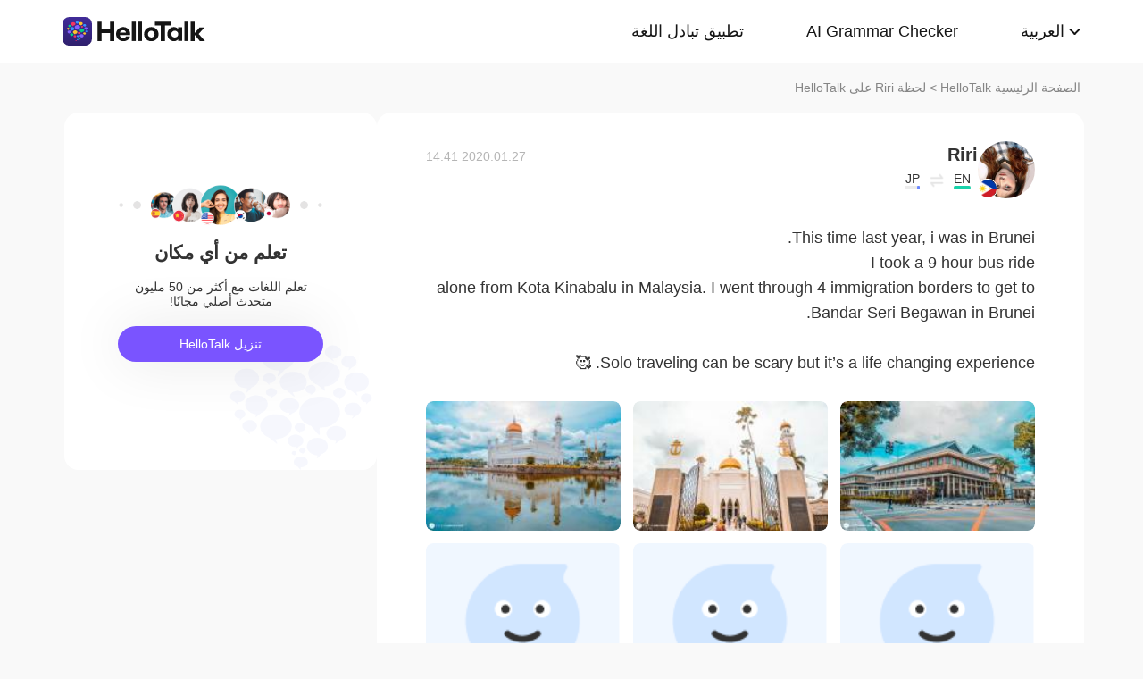

--- FILE ---
content_type: text/html; charset=UTF-8
request_url: https://www.hellotalk.com/m/MOujZRD4IvA1ZD?lang=ar
body_size: 9116
content:
<!DOCTYPE html>
<html lang="en">

<head>
    <title>This time last year, i was in Brunei. I took a 9 hour bus ride alone from Kota Kinabalu in Malaysia. I went through 4 immigration borders to - Riri's Moment on HelloTalk</title>
    <meta charset="UTF-8">
    <meta name="viewport" content="width=device-width, initial-scale=1.0, maximum-scale=1.0, user-scalable=no">
    <meta property="og:image" content="https://mnt-global-cdn.hellotalk8.com/mnt/sg-ht/200127/2480274_3e0420f777d90e362d02b14a0f6a04ab.jpg?x-oss-process=image/resize,m_lfit,h_500,w_500/quality,q_88" />
    <meta property="og:site_name" content="HelloTalk" />
    <meta property="og:title" content="This time last year, i was in Brunei. I took a 9 hour bus ride alone from Kota Kinabalu in Malaysia. I went through 4 immigration borders to - Riri's Moment on HelloTalk" />
    <meta property="og:image:width" content="450" />
    <meta property="og:image:height" content="250" />
    <meta property="og:url"
        content="https://hellotalk.com/m/MOujZRD4IvA1ZD?id=&fbclid=&openid=" />
    <meta property="og:description" content="This time last year, i was in Brunei. I took a 9 hour bus ride alone from Kota Kinabalu in Malaysia. I went through 4 immigration borders to" />
    <meta property="fb:app_id" content="320645564738175" />
    <meta name="description" content="This time last year, i was in Brunei. I took a 9 hour bus ride alone from Kota Kinabalu in Malaysia. I went through 4 immigration borders to" />
    <meta name="twitter:card" content="summary_large_image" />
    <meta name="twitter:site" content="@hellotalk" />
    <meta name="twitter:title" content="This time last year, i was in Brunei. I took a 9 hour bus ride alone from Kota Kinabalu in Malaysia. I went through 4 immigration borders to - Riri's Moment on HelloTalk" />
    <meta name="twitter:description" content="This time last year, i was in Brunei. I took a 9 hour bus ride alone from Kota Kinabalu in Malaysia. I went through 4 immigration borders to" />
    <meta name="twitter:image" content="https://mnt-global-cdn.hellotalk8.com/mnt/sg-ht/200127/2480274_3e0420f777d90e362d02b14a0f6a04ab.jpg?x-oss-process=image/resize,m_lfit,h_500,w_500/quality,q_88" />
    <link rel="icon" href="//ali-global-cdn.hellotalk8.com/pub/img/favicon.ico" type="image/x-icon">

    <link rel="stylesheet" href="/moment-web/static/css/mui.min.css">
    <link rel="stylesheet" href="/moment-web/static/css/mui.imageviewer.css">
    <link rel="stylesheet" href="/moment-web/static/css/base.css?20260104-112817">
    <link rel="stylesheet" href="/moment-web/static/css/index.css?20260104-112817">
    <link rel="stylesheet" href="/moment-web/static/css/pub.css?20260104-112817">
    <link rel="stylesheet" href="/moment-web/static/css/detail.css?20260104-112817">
    <link rel="canonical" href="https://www.hellotalk.com/m/MOujZRD4IvA1ZD?lang=ar">
    <link ref="alternate" href="https://www.hellotalk.com/m/MOujZRD4IvA1ZD?lang=en" hreflang="en">
    <link ref="alternate" href="https://www.hellotalk.com/m/MOujZRD4IvA1ZD?lang=zh-hant" hreflang="zh-hant">
    <link ref="alternate" href="https://www.hellotalk.com/m/MOujZRD4IvA1ZD?lang=es" hreflang="es">
    <link ref="alternate" href="https://www.hellotalk.com/m/MOujZRD4IvA1ZD?lang=ar" hreflang="ar">
    <link ref="alternate" href="https://www.hellotalk.com/m/MOujZRD4IvA1ZD?lang=fr" hreflang="fr">
    <link ref="alternate" href="https://www.hellotalk.com/m/MOujZRD4IvA1ZD?lang=de" hreflang="de">
    <link ref="alternate" href="https://www.hellotalk.com/m/MOujZRD4IvA1ZD?lang=ja" hreflang="ja">
    <link ref="alternate" href="https://www.hellotalk.com/m/MOujZRD4IvA1ZD?lang=ko" hreflang="ko">
    <link ref="alternate" href="https://www.hellotalk.com/m/MOujZRD4IvA1ZD?lang=ru" hreflang="ru">
    <link ref="alternate" href="https://www.hellotalk.com/m/MOujZRD4IvA1ZD?lang=th" hreflang="th">
    <link ref="alternate" href="https://www.hellotalk.com/m/MOujZRD4IvA1ZD?lang=id" hreflang="id">
    <link ref="alternate" href="https://www.hellotalk.com/m/MOujZRD4IvA1ZD?lang=it" hreflang="it">
    <link ref="alternate" href="https://www.hellotalk.com/m/MOujZRD4IvA1ZD?lang=tr" hreflang="tr">
    <link ref="alternate" href="https://www.hellotalk.com/m/MOujZRD4IvA1ZD?lang=vi" hreflang="vi">
    <link ref="alternate" href="https://www.hellotalk.com/m/MOujZRD4IvA1ZD?lang=pt-br" hreflang="pt-br">
    <link ref="alternate" href="https://www.hellotalk.com/m/MOujZRD4IvA1ZD" hreflang="x-default">

    
    <script async src="https://www.googletagmanager.com/gtag/js?id=G-6NJWWYN84W"></script>
    <script>
      window.dataLayer = window.dataLayer || [];
      function gtag(){dataLayer.push(arguments);}
      gtag('js', new Date());

      gtag('config', 'G-6NJWWYN84W');
    </script>

    <script>
        ; (function (i, s, o, g, r, a, m) {
            i['GoogleAnalyticsObject'] = r; i[r] = i[r] || function () {
                (i[r].q = i[r].q || []).push(arguments)
            }, i[r].l = 1 * new Date(); a = s.createElement(o),
                m = s.getElementsByTagName(o)[0]; a.async = 1; a.src = g; m.parentNode.insertBefore(a, m)
        })(window, document, 'script', 'https://www.google-analytics.com/analytics.js', 'ga');
        ga('create', 'UA-42739532-1', 'auto');
        ga('send', 'pageview');
    </script>

    <script>(function(w,d,s,l,i){w[l]=w[l]||[];w[l].push({'gtm.start':new Date().getTime(),event:'gtm.js'});var f=d.getElementsByTagName(s)[0],j=d.createElement(s),dl=l!='dataLayer'?'&l='+l:'';j.async=true;j.src='https://www.googletagmanager.com/gtm.js?id='+i+dl;f.parentNode.insertBefore(j,f);})(window,document,'script','dataLayer','GTM-T9JQXHH');</script>

    <script src="/moment-web/static/js/initRem.js"></script>
    <script src="/moment-web/static/js/jquery.js"></script>

    <link href="https://ali-hk-statics.hellotalk8.com/SEO/css/viewer.css" rel="stylesheet">
    <script src="https://ali-hk-statics.hellotalk8.com/SEO/js/viewer.min.js"></script>
</head>

<body>
    <noscript><iframe src="https://www.googletagmanager.com/ns.html?id=GTM-T9JQXHH"height="0" width="0" style="display:none;visibility:hidden"></iframe></noscript>

    
    <header>
        <div class="h_content">
            <div class="hc_logo" onclick="track('momentWebPageAction',{action_type:'Click HelloTalk Button'});handleClickDownload()">
                    <img src="/moment-web/static/img/hello-talk.svg?20250626" alt="HelloTalk" />
            </div>
            
            <div class="hc_nav_pc pc">
                <nav>
                    <ul class="hcn_list">
                        <li><a i18n="languageExchangeApp"
                                onclick="track('momentWebPageAction',{action_type:'Click Language Exchange App Button'});"
                                href="https://www.hellotalk.com/ar">Language
                                Exchange App</a></li>
                        <li><a onclick="track('momentWebPageAction',{action_type:'Click AI Grammar Checker Button'});"
                                href="https://aigrammar.com/ar">AI Grammar
                                Checker</a></li>
                        
                        <li style="position: relative;" class="choose_language">
                            <a class="arrow-down" href="javascript:;" id="defalutLang">
                                简体中文
                            </a>
                            
                            <div class="sub-menu">
                                <ul>
                                    <li><a title="English"
                                            href="./MOujZRD4IvA1ZD?lang=en"><span>English</span></a>
                                    </li>
                                    <li><a title="繁體中文"
                                            href="./MOujZRD4IvA1ZD?lang=zh-hant"><span
                                                class="wpml-ls-native">繁體中文</span></a></li>
                                    <li><a title="Español" href="./MOujZRD4IvA1ZD?lang=es"><span
                                                class="wpml-ls-native">Español</span></a></li>
                                    <li><a title="العربية" href="./MOujZRD4IvA1ZD?lang=ar"><span
                                                class="wpml-ls-native">العربية</span></a></li>
                                    <li><a title="Français"
                                            href="./MOujZRD4IvA1ZD?lang=fr"><span
                                                class="wpml-ls-native">Français</span></a></li>
                                    <li><a title="Deutsch" href="./MOujZRD4IvA1ZD?lang=de"><span
                                                class="wpml-ls-native">Deutsch</span></a></li>
                                    <li><a title="日本語" href="./MOujZRD4IvA1ZD?lang=ja"><span
                                                class="wpml-ls-native">日本語</span></a></li>
                                    <li><a title="한국어" href="./MOujZRD4IvA1ZD?lang=ko"><span
                                                class="wpml-ls-native">한국어</span></a></li>
                                    <li><a title="Русский" href="./MOujZRD4IvA1ZD?lang=ru"><span
                                                class="wpml-ls-native">Русский</span></a></li>
                                    <li><a title="ไทย" href="./MOujZRD4IvA1ZD?lang=th"><span
                                                class="wpml-ls-native">ไทย</span></a></li>
                                    <li><a title="Indonesia"
                                            href="./MOujZRD4IvA1ZD?lang=id"><span
                                                class="wpml-ls-native">Indonesia</span></a></li>
                                    <li><a title="Italiano"
                                            href="./MOujZRD4IvA1ZD?lang=it"><span
                                                class="wpml-ls-native">Italiano</span></a></li>
                                    <li><a title="Türkçe" href="./MOujZRD4IvA1ZD?lang=tr"><span
                                                class="wpml-ls-native">Türkçe</span></a></li>
                                    <li><a title="Tiếng Việt"
                                            href="./MOujZRD4IvA1ZD?lang=vi"><span
                                                class="wpml-ls-native">Tiếng Việt</span></a></li>
                                    <li><a title="Português"
                                            href="./MOujZRD4IvA1ZD?lang=pt-br"><span
                                                class="wpml-ls-native">Português</span></a></li>
                                </ul>
                            </div>
                        </li>
                    </ul>
                </nav>
            </div>
            
            <section class="hc_nav_m m">
                <div class="hnm_btn">
                    <span></span>
                    <span></span>
                    <span></span>
                </div>
            </section>

        </div>
    </header>

    
    <div class="m_nav m">
        <ul class="mn_main">
            <li><a onclick="track('momentWebPageAction',{action_type:'Click Language Exchange App Button'});"
                    i18n="languageExchangeApp"
                    href="https://www.hellotalk.com/?lang=ar">Language Exchange
                    App</a></li>
            <li><a onclick="track('momentWebPageAction',{action_type:'Click AI Grammar Checker Button'});"
                    href="https://aigrammar.com/?lang=ar">AI Grammar Checker</a>
            </li>
            
            <li><a href="javascript:;" id="defalutLangMobile">简体中文</a></li>
        </ul>
        <ul class="mn_choose_lang">
            <li><a title="English" href="./MOujZRD4IvA1ZD?lang=en"><span>English</span></a></li>
            <li><a title="繁體中文" href="./MOujZRD4IvA1ZD?lang=zh-hant"><span
                        class="wpml-ls-native">繁體中文</span></a></li>
            <li><a title="Español" href="./MOujZRD4IvA1ZD?lang=es"><span
                        class="wpml-ls-native">Español</span></a></li>
            <li><a title="العربية" href="./MOujZRD4IvA1ZD?lang=ar"><span
                        class="wpml-ls-native">العربية</span></a></li>
            <li><a title="Français" href="./MOujZRD4IvA1ZD?lang=fr"><span
                        class="wpml-ls-native">Français</span></a></li>
            <li><a title="Deutsch" href="./MOujZRD4IvA1ZD?lang=de"><span
                        class="wpml-ls-native">Deutsch</span></a></li>
            <li><a title="日本語" href="./MOujZRD4IvA1ZD?lang=ja"><span
                        class="wpml-ls-native">日本語</span></a></li>
            <li><a title="한국어" href="./MOujZRD4IvA1ZD?lang=ko"><span
                        class="wpml-ls-native">한국어</span></a></li>
            <li><a title="Русский" href="./MOujZRD4IvA1ZD?lang=ru"><span
                        class="wpml-ls-native">Русский</span></a></li>
            <li><a title="ไทย" href="./MOujZRD4IvA1ZD?lang=th"><span
                        class="wpml-ls-native">ไทย</span></a></li>
            <li><a title="Indonesia" href="./MOujZRD4IvA1ZD?lang=id"><span
                        class="wpml-ls-native">Indonesia</span></a></li>
            <li><a title="Italiano" href="./MOujZRD4IvA1ZD?lang=it"><span
                        class="wpml-ls-native">Italiano</span></a></li>
            <li><a title="Türkçe" href="./MOujZRD4IvA1ZD?lang=tr"><span
                        class="wpml-ls-native">Türkçe</span></a></li>
            <li><a title="Tiếng Việt" href="./MOujZRD4IvA1ZD?lang=vi"><span
                        class="wpml-ls-native">Tiếng Việt</span></a></li>
            <li><a title="Português" href="./MOujZRD4IvA1ZD?lang=pt-br"><span
                        class="wpml-ls-native">Português</span></a></li>
        </ul>
    </div>

    
    
    <section class="menu fc_85 pc">
        <a i18n="htHome" class="fc_85" href="https://www.hellotalk.com/ar">HelloTalk Home</a>
        <span class="pc">
            <span></span>
            
            <span class="pc">>
                <span id="ht-name">Riri</span>
                <span id="i18n-name" i18n="someonesMoment">Moment on HelloTalk</span>
            </span>
        </span>
    </section>
    
    <section class="detail_contain">
        
        <div class="dc_detail">
            <div class="dcc_detail_commons">
                <div class="dcc_commons_wrap">
                    
                    <div class="dcd_author">
                        
                        <div class="dcda_hp"
                            onclick="track('momentWebPageAction',{action_type:'Click Posts User Avatar'});handleClickDownload()">

                                <img class="tx" src="https://hk-head-cdn.hellotalk8.com/hu/210808/cf8cc559b191e.jpg?imageMogr2/thumbnail/128x128&x-oss-process=image/resize,w_128,h_128"
                                    alt="作者名称" />

                            
                            <img class="gq" src="https://ali-global-cdn.hellotalk8.com/pub/flags/Philippines@2x.png" alt="国旗国籍" />
                            
                        </div>
                        <div class="dcda_nick">
                            <p class="dcdan_nick"
                                onclick="track('momentWebPageAction',{action_type:'Click Posts User Avatar'});">
                                <strong>Riri</strong>
                                
                                
                            </p>

                            <div class="cui_lang">
                                
                                <div class="cuil_cd">
                                    <span class="txt">EN</span>
                                    <div class="bar">
                                        <p style="width:100%;"></p>
                                    </div>
                                </div>
                                
                                <div class="cuil_cd cuil_cd_icon"><img src="/moment-web/static/img/icon_exchange.png" alt=""></div>
                                
                                <div class="cuil_cd">
                                    <span class="txt">JP</span>
                                    <div class="bar bar2">
                                        <p style="width:20%;"></p>
                                    </div>
                                </div>
                                
                            </div>

                            
                        </div>
                        <div class="dcda_date">
                            2020.01.27 14:41
                        </div>

                    </div>
                    <article>
                        
                        <div class="voice_content" style="display:none;"></div>

                        
                        <div class="dcd_content">
                            <h1>This time last year, i was in Brunei. <br> I took a 9 hour bus ride</h1> alone from Kota Kinabalu in Malaysia. I went through 4 immigration borders to get to Bandar Seri Begawan in Brunei. <br>  <br> Solo traveling can be scary but it’s a life changing experience. 🥰</div>

                                                                   
                    
                        <ul class="dcd_pics" id="dcd_pics">
                            
                            <li onclick="track('momentWebPageAction',{action_type:'Click Posts Picture'});">
                                <img class="mui-media-object" data-lazyload="https://ali-global-cdn.hellotalk8.com/mnt/sg-ht/200127/2480274_3e0420f777d90e362d02b14a0f6a04ab.jpg?x-oss-process=image/resize,m_lfit,w_180,format,webp/quality,q_78" alt=""
                                     data-preview-group="1" src="https://ali-global-cdn.hellotalk8.com/lce_pc/ic_no-Avatar_s.png">
                            </li>
                            
                            <li onclick="track('momentWebPageAction',{action_type:'Click Posts Picture'});">
                                <img class="mui-media-object" data-lazyload="https://ali-global-cdn.hellotalk8.com/mnt/sg-ht/200127/2480274_a50066f9d148bb4890b509114f27e545.jpg?x-oss-process=image/resize,m_lfit,w_180,format,webp/quality,q_78" alt=""
                                     data-preview-group="1" src="https://ali-global-cdn.hellotalk8.com/lce_pc/ic_no-Avatar_s.png">
                            </li>
                            
                            <li onclick="track('momentWebPageAction',{action_type:'Click Posts Picture'});">
                                <img class="mui-media-object" data-lazyload="https://ali-global-cdn.hellotalk8.com/mnt/sg-ht/200127/2480274_f6f91c9fb5f15852311e628dc9184eb2.jpg?x-oss-process=image/resize,m_lfit,w_180,format,webp/quality,q_78" alt=""
                                     data-preview-group="1" src="https://ali-global-cdn.hellotalk8.com/lce_pc/ic_no-Avatar_s.png">
                            </li>
                            
                            <li onclick="track('momentWebPageAction',{action_type:'Click Posts Picture'});">
                                <img class="mui-media-object" data-lazyload="https://ali-global-cdn.hellotalk8.com/mnt/sg-ht/200127/2480274_a592dae030d47a2eae4ff45a73109b37.jpg?x-oss-process=image/resize,m_lfit,w_180,format,webp/quality,q_78" alt=""
                                     data-preview-group="1" src="https://ali-global-cdn.hellotalk8.com/lce_pc/ic_no-Avatar_s.png">
                            </li>
                            
                            <li onclick="track('momentWebPageAction',{action_type:'Click Posts Picture'});">
                                <img class="mui-media-object" data-lazyload="https://ali-global-cdn.hellotalk8.com/mnt/sg-ht/200127/2480274_b1976f21f47cbadcf122b0b1651f209b.jpg?x-oss-process=image/resize,m_lfit,w_180,format,webp/quality,q_78" alt=""
                                     data-preview-group="1" src="https://ali-global-cdn.hellotalk8.com/lce_pc/ic_no-Avatar_s.png">
                            </li>
                            
                            <li onclick="track('momentWebPageAction',{action_type:'Click Posts Picture'});">
                                <img class="mui-media-object" data-lazyload="https://ali-global-cdn.hellotalk8.com/mnt/sg-ht/200127/2480274_c88086b207e30dc14d7be0a5e4feea8c.jpg?x-oss-process=image/resize,m_lfit,w_180,format,webp/quality,q_78" alt=""
                                     data-preview-group="1" src="https://ali-global-cdn.hellotalk8.com/lce_pc/ic_no-Avatar_s.png">
                            </li>
                            
                            <li onclick="track('momentWebPageAction',{action_type:'Click Posts Picture'});">
                                <img class="mui-media-object" data-lazyload="https://ali-global-cdn.hellotalk8.com/mnt/sg-ht/200127/2480274_5cf594f10b4fedfd7e6a0bb4cc9bb066.jpg?x-oss-process=image/resize,m_lfit,w_180,format,webp/quality,q_78" alt=""
                                     data-preview-group="1" src="https://ali-global-cdn.hellotalk8.com/lce_pc/ic_no-Avatar_s.png">
                            </li>
                            
                            <li onclick="track('momentWebPageAction',{action_type:'Click Posts Picture'});">
                                <img class="mui-media-object" data-lazyload="https://ali-global-cdn.hellotalk8.com/mnt/sg-ht/200127/2480274_50b0d0e03a52865d4da4953555fd262b.jpg?x-oss-process=image/resize,m_lfit,w_180,format,webp/quality,q_78" alt=""
                                     data-preview-group="1" src="https://ali-global-cdn.hellotalk8.com/lce_pc/ic_no-Avatar_s.png">
                            </li>
                            
                            <li onclick="track('momentWebPageAction',{action_type:'Click Posts Picture'});">
                                <img class="mui-media-object" data-lazyload="https://ali-global-cdn.hellotalk8.com/mnt/sg-ht/200127/2480274_470729335fd32bb2da609b6189c0d33b.jpg?x-oss-process=image/resize,m_lfit,w_180,format,webp/quality,q_78" alt=""
                                     data-preview-group="1" src="https://ali-global-cdn.hellotalk8.com/lce_pc/ic_no-Avatar_s.png">
                            </li>
                            
                        </ul>
                        
                        <div class="dcd_data" id="dcd_data">
                            <i onclick="track('momentWebPageAction',{action_type:'Click Like Button'});"
                                class="Js_show_download_dialog like"><img
                                    src="/moment-web/static/img/icon_moments_likes.png" alt="" /></i>
                            <span class="Js_show_download_dialog">52</span>
                            <i onclick="track('momentWebPageAction',{action_type:'Click Posts Comment Button'});"
                                class="Js_show_download_dialog commons"><img
                                    src="/moment-web/static/img/icon_moments_comments.png" alt="" /></i>
                            <span class="Js_show_download_dialog">10</span>
                            <div class=" download_app_wrapper">
                                <p i18n="getAppAndJoinChat">
                                    Download the HelloTalk app to join the conversation.
                                </p>
                                <div class="download_app_wrapper_btnlink" onclick="handleClickDownload()">
                                    <img src="/moment-web/static/img/banner_logo@2x.png" alt="">
                                    Download
                                </div>
                            </div>
                            <i class="icon_triangle"></i>
                        </div>
                    </article>



                    <p i18n="comments" class="dcc_title">Comments</p>
                    <ul class="dcc_list">
                        
                        <li>
                            <div class="dccl_hp"
                                onclick="track('momentWebPageAction',{action_type:'Click Posts Comment User Avatar'});handleClickDownload()">

                                    <img class="tx" src="https://hk-head-cdn.hellotalk8.com/hu/200826/cea3a3d0676af.jpg?imageMogr2/thumbnail/128x128&x-oss-process=image/resize,w_128,h_128" alt="" />
                                    
                                    <img class="gq" src="https://ali-global-cdn.hellotalk8.com/pub/flags/Japan@2x.png" alt="" />
                                    

                            </div>
                            <div class="dccl_con">
                                <p class="nick"
                                    onclick="track('momentWebPageAction',{action_type:'Click Posts Comment User Avatar'});">
                                    <span>HeIIo Talk</span>
                                    <span>2020.01.27 14:42</span>
                                </p>
                                <div class="dcdan_lang dcdan_lang3">
                                    
                                    <div class="dcdanl_td">
                                        <span class="txt">JP</span>
                                        <div class="bar" style="width:100%;"></div>
                                    </div>
                                    
                                    <div class="dcdanl_icon"><img src="/moment-web/static/img/icon_exchange.png"
                                            alt=""></div>
                                    
                                    <div class="dcdanl_td">
                                        <span class="txt">EN</span>
                                        <div class="bar bar2">
                                            <p style="width:60%;"></p>
                                        </div>
                                    </div>
                                    
                                </div>
                                <div class="content">
                                    
                                    
                                    Why u have so many beautiful pictures 
                                    
                                </div>
                            </div>
                        </li>
                        
                        <li>
                            <div class="dccl_hp"
                                onclick="track('momentWebPageAction',{action_type:'Click Posts Comment User Avatar'});handleClickDownload()">

                                    <img class="tx" src="https://hk-head-cdn.hellotalk8.com/hu/200127/nb31141443adc.jpg?imageMogr2/thumbnail/128x128&x-oss-process=image/resize,w_128,h_128" alt="" />
                                    
                                    <img class="gq" src="https://ali-global-cdn.hellotalk8.com/pub/flags/Japan@2x.png" alt="" />
                                    

                            </div>
                            <div class="dccl_con">
                                <p class="nick"
                                    onclick="track('momentWebPageAction',{action_type:'Click Posts Comment User Avatar'});">
                                    <span>醍醐花楓</span>
                                    <span>2020.01.27 14:42</span>
                                </p>
                                <div class="dcdan_lang dcdan_lang3">
                                    
                                    <div class="dcdanl_td">
                                        <span class="txt">JP</span>
                                        <div class="bar" style="width:100%;"></div>
                                    </div>
                                    
                                    <div class="dcdanl_icon"><img src="/moment-web/static/img/icon_exchange.png"
                                            alt=""></div>
                                    
                                    <div class="dcdanl_td">
                                        <span class="txt">EN</span>
                                        <div class="bar bar2">
                                            <p style="width:60%;"></p>
                                        </div>
                                    </div>
                                    
                                </div>
                                <div class="content">
                                    
                                    
                                    素敵な写真✨
                                    
                                </div>
                            </div>
                        </li>
                        
                        <li>
                            <div class="dccl_hp"
                                onclick="track('momentWebPageAction',{action_type:'Click Posts Comment User Avatar'});handleClickDownload()">

                                    <img class="tx" src="https://hk-head-cdn.hellotalk8.com/hu/200126/n6661014efe64.jpg?imageMogr2/thumbnail/128x128&x-oss-process=image/resize,w_128,h_128" alt="" />
                                    
                                    <img class="gq" src="https://ali-global-cdn.hellotalk8.com/pub/flags/Japan@2x.png" alt="" />
                                    

                            </div>
                            <div class="dccl_con">
                                <p class="nick"
                                    onclick="track('momentWebPageAction',{action_type:'Click Posts Comment User Avatar'});">
                                    <span>BABA</span>
                                    <span>2020.01.27 14:58</span>
                                </p>
                                <div class="dcdan_lang dcdan_lang3">
                                    
                                    <div class="dcdanl_td">
                                        <span class="txt">JP</span>
                                        <div class="bar" style="width:100%;"></div>
                                    </div>
                                    
                                    <div class="dcdanl_icon"><img src="/moment-web/static/img/icon_exchange.png"
                                            alt=""></div>
                                    
                                    <div class="dcdanl_td">
                                        <span class="txt">EN</span>
                                        <div class="bar bar2">
                                            <p style="width:20%;"></p>
                                        </div>
                                    </div>
                                    
                                </div>
                                <div class="content">
                                    
                                    
                                    Very nice picture! i wanna go to there!
                                    
                                </div>
                            </div>
                        </li>
                        
                        <li>
                            <div class="dccl_hp"
                                onclick="track('momentWebPageAction',{action_type:'Click Posts Comment User Avatar'});handleClickDownload()">

                                    <img class="tx" src="https://hk-head-cdn.hellotalk8.com/avatar/211020/11816226_2763261e65da5a1713165ab64f20818a.jpg?imageMogr2/thumbnail/128x128&x-oss-process=image/resize,w_128,h_128" alt="" />
                                    
                                    <img class="gq" src="https://ali-global-cdn.hellotalk8.com/pub/flags/Japan@2x.png" alt="" />
                                    

                            </div>
                            <div class="dccl_con">
                                <p class="nick"
                                    onclick="track('momentWebPageAction',{action_type:'Click Posts Comment User Avatar'});">
                                    <span>yuki</span>
                                    <span>2020.01.27 18:06</span>
                                </p>
                                <div class="dcdan_lang dcdan_lang3">
                                    
                                    <div class="dcdanl_td">
                                        <span class="txt">JP</span>
                                        <div class="bar" style="width:100%;"></div>
                                    </div>
                                    
                                    <div class="dcdanl_icon"><img src="/moment-web/static/img/icon_exchange.png"
                                            alt=""></div>
                                    
                                    <div class="dcdanl_td">
                                        <span class="txt">KR</span>
                                        <div class="bar bar2">
                                            <p style="width:20%;"></p>
                                        </div>
                                    </div>
                                    
                                </div>
                                <div class="content">
                                    
                                    
                                    Awesome picね
                                    
                                </div>
                            </div>
                        </li>
                        
                        <li>
                            <div class="dccl_hp"
                                onclick="track('momentWebPageAction',{action_type:'Click Posts Comment User Avatar'});handleClickDownload()">

                                    <img class="tx" src="https://hk-head-cdn.hellotalk8.com/hu/200310/c350f74d29c01.jpg?imageMogr2/thumbnail/128x128&x-oss-process=image/resize,w_128,h_128" alt="" />
                                    
                                    <img class="gq" src="https://ali-global-cdn.hellotalk8.com/pub/flags/Japan@2x.png" alt="" />
                                    

                            </div>
                            <div class="dccl_con">
                                <p class="nick"
                                    onclick="track('momentWebPageAction',{action_type:'Click Posts Comment User Avatar'});">
                                    <span>Haruka春香</span>
                                    <span>2020.01.27 18:41</span>
                                </p>
                                <div class="dcdan_lang dcdan_lang3">
                                    
                                    <div class="dcdanl_td">
                                        <span class="txt">JP</span>
                                        <div class="bar" style="width:100%;"></div>
                                    </div>
                                    
                                    <div class="dcdanl_icon"><img src="/moment-web/static/img/icon_exchange.png"
                                            alt=""></div>
                                    
                                    <div class="dcdanl_td">
                                        <span class="txt">EN</span>
                                        <div class="bar bar2">
                                            <p style="width:20%;"></p>
                                        </div>
                                    </div>
                                    
                                </div>
                                <div class="content">
                                    
                                    
                                    きれい！😊✨✨
                                    
                                </div>
                            </div>
                        </li>
                        
                        <li>
                            <div class="dccl_hp"
                                onclick="track('momentWebPageAction',{action_type:'Click Posts Comment User Avatar'});handleClickDownload()">

                                    <img class="tx" src="https://hk-head-cdn.hellotalk8.com/hu/210808/cf8cc559b191e.jpg?imageMogr2/thumbnail/128x128&x-oss-process=image/resize,w_128,h_128" alt="" />
                                    
                                    <img class="gq" src="https://ali-global-cdn.hellotalk8.com/pub/flags/Philippines@2x.png" alt="" />
                                    

                            </div>
                            <div class="dccl_con">
                                <p class="nick"
                                    onclick="track('momentWebPageAction',{action_type:'Click Posts Comment User Avatar'});">
                                    <span>Riri</span>
                                    <span>2020.01.28 10:44</span>
                                </p>
                                <div class="dcdan_lang dcdan_lang3">
                                    
                                    <div class="dcdanl_td">
                                        <span class="txt">EN</span>
                                        <div class="bar" style="width:100%;"></div>
                                    </div>
                                    
                                    <div class="dcdanl_icon"><img src="/moment-web/static/img/icon_exchange.png"
                                            alt=""></div>
                                    
                                    <div class="dcdanl_td">
                                        <span class="txt">JP</span>
                                        <div class="bar bar2">
                                            <p style="width:20%;"></p>
                                        </div>
                                    </div>
                                    
                                </div>
                                <div class="content">
                                    
                                    <span class="blue">@HeIIo Talk</span> 
                                     thank you! I like taking photos of places
                                    
                                </div>
                            </div>
                        </li>
                        
                        <li>
                            <div class="dccl_hp"
                                onclick="track('momentWebPageAction',{action_type:'Click Posts Comment User Avatar'});handleClickDownload()">

                                    <img class="tx" src="https://hk-head-cdn.hellotalk8.com/hu/210808/cf8cc559b191e.jpg?imageMogr2/thumbnail/128x128&x-oss-process=image/resize,w_128,h_128" alt="" />
                                    
                                    <img class="gq" src="https://ali-global-cdn.hellotalk8.com/pub/flags/Philippines@2x.png" alt="" />
                                    

                            </div>
                            <div class="dccl_con">
                                <p class="nick"
                                    onclick="track('momentWebPageAction',{action_type:'Click Posts Comment User Avatar'});">
                                    <span>Riri</span>
                                    <span>2020.01.28 10:45</span>
                                </p>
                                <div class="dcdan_lang dcdan_lang3">
                                    
                                    <div class="dcdanl_td">
                                        <span class="txt">EN</span>
                                        <div class="bar" style="width:100%;"></div>
                                    </div>
                                    
                                    <div class="dcdanl_icon"><img src="/moment-web/static/img/icon_exchange.png"
                                            alt=""></div>
                                    
                                    <div class="dcdanl_td">
                                        <span class="txt">JP</span>
                                        <div class="bar bar2">
                                            <p style="width:20%;"></p>
                                        </div>
                                    </div>
                                    
                                </div>
                                <div class="content">
                                    
                                    <span class="blue">@BABA</span> 
                                     thank you! You should!!
                                    
                                </div>
                            </div>
                        </li>
                        
                        <li>
                            <div class="dccl_hp"
                                onclick="track('momentWebPageAction',{action_type:'Click Posts Comment User Avatar'});handleClickDownload()">

                                    <img class="tx" src="https://hk-head-cdn.hellotalk8.com/hu/210808/cf8cc559b191e.jpg?imageMogr2/thumbnail/128x128&x-oss-process=image/resize,w_128,h_128" alt="" />
                                    
                                    <img class="gq" src="https://ali-global-cdn.hellotalk8.com/pub/flags/Philippines@2x.png" alt="" />
                                    

                            </div>
                            <div class="dccl_con">
                                <p class="nick"
                                    onclick="track('momentWebPageAction',{action_type:'Click Posts Comment User Avatar'});">
                                    <span>Riri</span>
                                    <span>2020.01.28 10:45</span>
                                </p>
                                <div class="dcdan_lang dcdan_lang3">
                                    
                                    <div class="dcdanl_td">
                                        <span class="txt">EN</span>
                                        <div class="bar" style="width:100%;"></div>
                                    </div>
                                    
                                    <div class="dcdanl_icon"><img src="/moment-web/static/img/icon_exchange.png"
                                            alt=""></div>
                                    
                                    <div class="dcdanl_td">
                                        <span class="txt">JP</span>
                                        <div class="bar bar2">
                                            <p style="width:20%;"></p>
                                        </div>
                                    </div>
                                    
                                </div>
                                <div class="content">
                                    
                                    <span class="blue">@醍醐花楓</span> 
                                     ありがとうございます　😊
                                    
                                </div>
                            </div>
                        </li>
                        
                        <li>
                            <div class="dccl_hp"
                                onclick="track('momentWebPageAction',{action_type:'Click Posts Comment User Avatar'});handleClickDownload()">

                                    <img class="tx" src="https://hk-head-cdn.hellotalk8.com/hu/210808/cf8cc559b191e.jpg?imageMogr2/thumbnail/128x128&x-oss-process=image/resize,w_128,h_128" alt="" />
                                    
                                    <img class="gq" src="https://ali-global-cdn.hellotalk8.com/pub/flags/Philippines@2x.png" alt="" />
                                    

                            </div>
                            <div class="dccl_con">
                                <p class="nick"
                                    onclick="track('momentWebPageAction',{action_type:'Click Posts Comment User Avatar'});">
                                    <span>Riri</span>
                                    <span>2020.01.28 10:45</span>
                                </p>
                                <div class="dcdan_lang dcdan_lang3">
                                    
                                    <div class="dcdanl_td">
                                        <span class="txt">EN</span>
                                        <div class="bar" style="width:100%;"></div>
                                    </div>
                                    
                                    <div class="dcdanl_icon"><img src="/moment-web/static/img/icon_exchange.png"
                                            alt=""></div>
                                    
                                    <div class="dcdanl_td">
                                        <span class="txt">JP</span>
                                        <div class="bar bar2">
                                            <p style="width:20%;"></p>
                                        </div>
                                    </div>
                                    
                                </div>
                                <div class="content">
                                    
                                    <span class="blue">@yuki</span> 
                                     thank you!
                                    
                                </div>
                            </div>
                        </li>
                        
                        <li>
                            <div class="dccl_hp"
                                onclick="track('momentWebPageAction',{action_type:'Click Posts Comment User Avatar'});handleClickDownload()">

                                    <img class="tx" src="https://hk-head-cdn.hellotalk8.com/hu/210808/cf8cc559b191e.jpg?imageMogr2/thumbnail/128x128&x-oss-process=image/resize,w_128,h_128" alt="" />
                                    
                                    <img class="gq" src="https://ali-global-cdn.hellotalk8.com/pub/flags/Philippines@2x.png" alt="" />
                                    

                            </div>
                            <div class="dccl_con">
                                <p class="nick"
                                    onclick="track('momentWebPageAction',{action_type:'Click Posts Comment User Avatar'});">
                                    <span>Riri</span>
                                    <span>2020.01.28 10:46</span>
                                </p>
                                <div class="dcdan_lang dcdan_lang3">
                                    
                                    <div class="dcdanl_td">
                                        <span class="txt">EN</span>
                                        <div class="bar" style="width:100%;"></div>
                                    </div>
                                    
                                    <div class="dcdanl_icon"><img src="/moment-web/static/img/icon_exchange.png"
                                            alt=""></div>
                                    
                                    <div class="dcdanl_td">
                                        <span class="txt">JP</span>
                                        <div class="bar bar2">
                                            <p style="width:20%;"></p>
                                        </div>
                                    </div>
                                    
                                </div>
                                <div class="content">
                                    
                                    <span class="blue">@Haruka春香</span> 
                                     thank youuu!!!
                                    
                                </div>
                            </div>
                        </li>
                        
                    </ul></div>
                
                <div class="dcc_open_app">
                    <p i18n="openAndJoinChat" style="color: #405BD3;"
                        onclick="track('momentWebPageAction',{action_type:'Click Join The Conversation Link'});handleClickDownload()">
                        Open HelloTalk to join the conversation
                    </p>
                </div></div></div>

        
        <aside class="dc_components contain_right">
            <div class="contain_right_wrapper" style="position: fixed;">
                <img src="/moment-web/static/img/Avatar@2x.png" alt="">
                <h2 class="dcc_right_title" i18n="learnFromAnywhere">Learn from locals</h2>
                <p class="dcc_right_content" i18n="learnFromNative">Learn languages from millions of native speakers,
                    for free.</p>
                <div i18n="downloadHt" class="dcc_download" id="dcc_download"
                    onclick="track('momentWebPageAction',{action_type:'Click Download HelloTalk APP Button'});">Download
                    HelloTalk</div>
                <div class="download_popover">
                    <i class="download_popover_triangle"></i>
                    <div class="download_popover_qrcode">
                        <div id="download_popover">
                        </div>
                        <img class="download_popover_logo" src="/moment-web/static/img/banner_logo@2x.png" alt="">
                    </div>
                    <p i18n="scanToDownload">手机扫码免费下载HelloTalk</p>
                </div>
            </div>

        </aside>
    </section>


    
    <footer>
        <div class="f_container">
            <div i18n="followUsOn" class="fc_title m">Follow us on:</div>
            <ul class="fc_left">
                <li i18n="followUsOn" class="pc">Follow us on:</li>
                <li class="fc_ytb"><a href="http://youtube.com/user/hellotalk8" aria-label="youtube"></a></li>
                <li class="fc_twitter"><a href="http://twitter.com/hellotalkapp" aria-label="twitter"></a></li>
                <li class="fc_facebook"><a href="http://facebook.com/Hellotalk" aria-label="facebook"></a></li>
                <li class="fc_instagram"><a href="http://instagram.com/hellotalk_official" aria-label="instagram"></a>
                </li>
            </ul>
            <ul class="fc_right">
                <li><a href="http://www.aigrammar.com/zh/index.html">AI Grammar</a></li>
                <li><a onclick="track('momentWebPageAction',{action_type:'Click Press kit Button'});"
                        i18n="presskit" href="https://www.hellotalk.com/ar/about">Press
                        Kit</a></li>
                <li><a onclick="track('momentWebPageAction',{action_type:'Click HelloTalk Web/PC Button'});"
                        i18n="hellotalkWeb" href="https://web.hellotalk.com/?from=home&lang=ar">HelloTalk
                        Web/PC</a></li>
                <li><a onclick="track('momentWebPageAction',{action_type:'Click HelloTalk Partner Button'});"
                        href="https://www.hellotalk.com/">Language
                        Partners</a></li>
                <li><a onclick="track('momentWebPageAction',{action_type:'Click Jobs Button'});"
                        i18n="jobs" href="https://hellotalk.jobs.feishu.cn/index">Jobs</a>
                </li>
                <li><a onclick="track('momentWebPageAction',{action_type:'Click Blog Button'});"
                        href="https://www.hellotalk.com/blog">Blog</a></li>
                <li><a onclick="track('momentWebPageAction',{action_type:'Click About Button'});"
                        i18n="about" href="https://www.hellotalk.com/ar/about">About</a>
                </li>
            </ul>
        </div>
    </footer>
    
    <div class="fixed_footer">
        <div class="ft_container">
            <img src="/moment-web/static/img/banner-logo.png?20250626" alt="">
            <p i18n="learnWithLocals">Learn languages from millions of native speakers, for free.</p>
            <div i18n="openApp"
                onclick="track('momentWebPageAction',{action_type:'Click Download HelloTalk APP Button'});handleClickDownload()">
                Open App</div>
        </div>

    </div>
    
    <div class="pic_dialog pic_dialog_hide">
        <div>
            <img id="js-bigPic" src="" alt="" />
        </div>
    </div>

    
    
    
    <script src="/moment-web/static/js/base.js"></script>
    <script src="/moment-web/static/js/qrcode.js"></script>
    <script src="/moment-web/static/js/thinkingdata.umd.min.js"></script>
    <script src="/moment-web/static/js/jquery.i18n.min.js"></script>

    <script src="/moment-web/static/js/mui.min.js"></script>
    <script src="/moment-web/static/js/mui.zoom.js"></script>
    <script src="/moment-web/static/js/mui.previewimage.js"></script>


    <script>
        (function () {
            var click_btn = 0
            $('.like').click(function () {
                if (click_btn === 2) {
                    $('.download_app_wrapper').fadeIn(200);
                    $('.icon_triangle').fadeIn(200);
                    $('.icon_triangle').css({
                        left: $('.like').position().left + 'px'
                    });
                } else {
                    $('.download_app_wrapper').fadeToggle(200);
                    $('.icon_triangle').fadeToggle(200);
                    $('.icon_triangle').css({
                        left: $('.like').position().left + 'px'
                    });
                }
                click_btn = 1;
            });
            $('.commons').click(function () {
                if (click_btn === 1) {
                    $('.download_app_wrapper').fadeIn(200);
                    $('.icon_triangle').fadeIn(200);
                    $('.icon_triangle').css({
                        left: $('.commons').position().left + 'px'
                    })
                } else {
                    $('.download_app_wrapper').fadeToggle(200);
                    $('.icon_triangle').fadeToggle(200);
                    $('.icon_triangle').css({
                        left: $('.commons').position().left + 'px'
                    })
                }
                click_btn = 2
            })
            $('#dcc_download').click(function () {
                $('.download_popover').fadeToggle(200);
            })
            $(".choose_language").mouseenter(function () {
                $(".sub-menu").show()
            })
            $(".choose_language").mouseleave(function () {
                $(".sub-menu").hide()
            })

            function formatDate(dateStr) {
                dateStr = dateStr.replace(/\\n/g, '');
                dateStr = dateStr.trim();
                const [datePart, timePart] = dateStr.split(" ");
                const [year, month, day] = datePart.split(".").map(Number);
                const [hour, minute] = timePart.split(":").map(Number);
                const date = new Date(Date.UTC(year, month - 1, day, hour, minute));
                const prettify = (num) => num < 10 ? `0${num}` : num;

                return ` ${date.getFullYear()}.${prettify(date.getMonth() + 1)}.${prettify(date.getDate())} ${prettify(date.getHours())}:${prettify(date.getMinutes())} `;
            }

            $('.dcda_date').text(formatDate($('.dcda_date').text()));

            
            
            
            
            var URL_REP = /(((http|ftp|https|rtsp|mms):\/{2}(([0-9a-z_-]+\.)+([a-zA-Z]{2,9}|(\d{1,3}\.\d{1,3}\.\d{1,3}))(:[0-9]+)?($|\s|(?=[^\x00-\x7F])|((\#|\/|\\|\?)([0-9a-zA-Z\d-_\.\/\?&\%\!\@\#\$><=!\+\*~;:\(\)\|\[\]\\]+)?))))|(((http|ftp|https|rtsp|mms):\/{2})?(([0-9a-z_-]+\.)+(com|net|org|gov|cn|co|tk|edu|gov|uk|io|hk|jp|(\d{1,3}\.\d{1,3}\.\d{1,3}))(:[0-9]+)?($|\s|(?=[^\x00-\x7F])|((\#|\/|\\|\?)([0-9a-zA-Z\d-_\.\/\?&\%\!\@\#\$><=!\+\*~;:\(\)\|\[\]\\]+)?))))|(hellotalk:\/{2}([0-9a-zA-Z\d-_\\\/\?=&])+))/gi;
            var content = $('.dcd_content').html();
            if (content && content.length > 0) {
                content = content.replace(URL_REP, function (d) {
                    var src = d
                    if (d.indexOf('http') != 0) {
                        d = 'http://' + d
                    }
                    return "<a target='_blank' href='" + d + "'>" + src + "</a>"
                });
                $('.dcd_content').html(content);
            }
        })();
        
        
        var qcObj = {
            text: "https://brc.hellotalk.com/moment_web",
            width: 95,
            height: 95,
            colorDark: "#000000",
            colorLight: "#ffffff",
            correctLevel: QRCode.CorrectLevel.H
        };
        new QRCode(document.getElementById("download_popover"), qcObj);
    </script>
    <script>
        
        
        var config = {
             appId: '3cae262375f84585a7e7bd7b4d1004a7', 
        serverUrl: 'https://ta-upload.hellotalk8.com/sync_js',
        };
        window.ta = thinkingdata;
        ta.init(config);
        
        track("enterMomentWebPage", {
            source: "Seo Search",
            visitor_type: "0"
        })
        
        var startTime = new Date().getTime()
        window.onbeforeunload = function (event) {
            var endTime = new Date().getTime();
            var lengthOfstay = ((endTime - startTime) / 1000).toFixed(3);
            track("leaveMomentWebPage", { event_duration: lengthOfstay })
        };
        function track(eventName, eventObj) {
            
            eventObj = eventObj || {}
            if (eventName === 'momentWebPageAction' || eventName === 'leaveMomentWebPage') {
                eventObj.visitor_type = "0"
            }
            eventObj.moment_id = "MOujZRD4IvA1ZD"
            ta.track(eventName, eventObj);
        }

        
        ta.quick("autoTrack");
    </script>

    <script>
        
        function handleClickDownload() {
            
            
            if (BASE.isPc()) {
                window.location.href = "https://brc.hellotalk.com/moment_web"
            } else if (BASE.isAndroid()) {
                window.location.href = "https:\/\/brc.hellotalk.com\/oCWUoFxRj0b"
            } else {
                window.location.href = "https:\/\/brc.hellotalk.com\/oCWUoFxRj0b"
            }
            console.log(BASE.isAndroid(), BASE.isPc(), BASE.isIos())
            
        }
        
        var default_lang = window.navigator.language
        
        var url_lang = window.location.search
        var resultLang;
        var lang_map = {
            "zh-CN": "chinese",
            "zh": "chinese",
            "zh-TW": "chineseYY",
            "zh-hant": "chineseYY",
            "zh-HK": "chineseYY",
            "ar": "arabic",
            "en": "english",
            "fr": "french",
            "de": "german",
            "id": "indonesian",
            "it": "italian",
            "ja": "japanese",
            "ko": "korean",
            "pt-br": "portuguese",
            "ru": "russian",
            "es": "spanish",
            "th": "thai",
            "tr": "turkish",
            "vi": "vietnamese"
        }
        if (default_lang !== "zh-TW" || default_lang !== "zh-HK") {
            default_lang = default_lang.slice(0, 2)
        }
        try {
            resultLang = GetQueryString("lang") || default_lang
        } catch {

        }
        function GetQueryString(name) {
            var reg = new RegExp("(^|&)" + name + "=([^&]*)(&|$)");
            var r = window.location.search.substr(1).match(reg);
            if (r != null) return unescape(r[2]); return null;
        }

        $(document).ready(function () {
            console.log(lang_map[default_lang], "浏览器语言", default_lang)
            console.log(lang_map[resultLang], "最终选择语言", resultLang)
            $("[i18n]").i18n({
                defaultLang: lang_map[resultLang] || lang_map[default_lang],
                filePath: "\/moment-web\/static/i18n/", 
                filePrefix: "",
                fileSuffix: "",
                forever: true,
                callback: function () {
                    var str = $("#i18n-name").html()
                    str = str.replace(/{name}/, $('#ht-name').html())
                    $("#i18n-name").html(str)
                }
            });
        })

        var choose_language_map = {
            "en": "English",
            "zh-CN": "简体中文",
            "zh-hant": "繁體中文",
            "es": "Español",
            "ar": "العربية",
            "fr": "Français",
            "de": "Deutsch",
            "ja": "日本語",
            "ko": "한국어",
            "ru": "Русский",
            "th": "ไทย",
            
            "id": "Indonesia",
            "it": "Italiano",
            "tr": "Türkçe",
            "vi": "Tiếng Việt",
            "pt-br": "Português",
            "pt": "Português",
            
        }
        $("#defalutLang").html(choose_language_map[resultLang])
        $("#defalutLangMobile").html(choose_language_map[resultLang])

        var str = ''
        
        for (let key in choose_language_map) {
            if (key !== resultLang && key !== "pt") {
                str += "<li><a title=" + choose_language_map[key] + " href=./MOujZRD4IvA1ZD?lang=" + key + "><span>" + choose_language_map[key] + "</span></a></li>"
            }
        }
        $('.sub-menu ul').html(str)
        $('.m_nav .mn_choose_lang').html(str)
        
        if (resultLang === "ar") {

            $(".fc_85,.detail_contain").css({
                direction: "rtl"
            })
            $(".dcda_date").css("cssText", "left:0;right:unset")
            $(".dcd_pics li:nth-child(1)").css("cssText", "margin-right:0%")
            $(".dcd_pics li:nth-child(3n+4)").css("cssText", "margin-right:0%")
            $(".dcd_pics li:nth-child(3n+3)").css("cssText", "margin-right:2%")
            $(".dcd_data span").css("cssText", "margin-left:40px;margin-right:0")
            $(".download_app_wrapper").css("cssText", "left:unset;right:-6px")
            $(".dccl_con .nick span:nth-child(2)").css("cssText", "float:left")
            $(".mui-zoom").css('transform', 'rotateY(180deg)')
        }
    </script>
    <script src="/moment-web/static/js/mui.lazyload.js"></script>
    <script src="/moment-web/static/js/mui.lazyload.img.js"></script>
    <script src="/moment-web/static/js/index.js"></script>
    <script>
        
        
        mui('#dcd_pics').imageLazyload({
            placeholder: 'https://ali-global-cdn.hellotalk8.com/lce_pc/ic_no-Avatar_s.png',  
        });

        new Viewer(document.getElementById('dcd_pics'), {
            url(image) {
                return  image.src.split('?')[0] + '?x-oss-process=webp';
            },
            title:false
        })
    </script>
</body>

</html>
